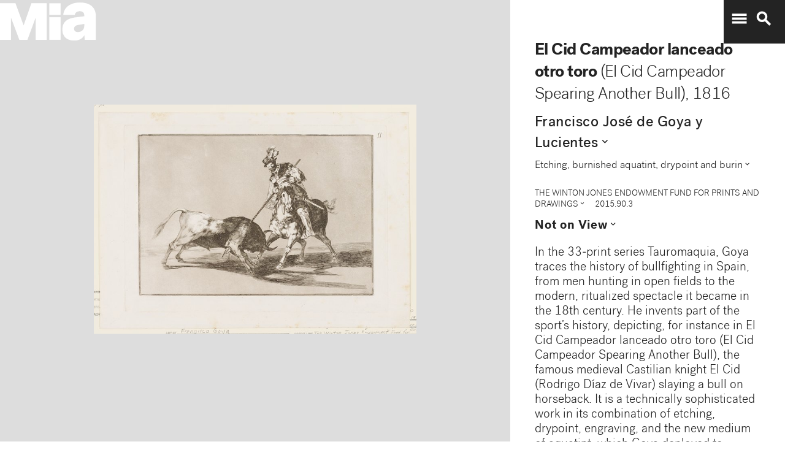

--- FILE ---
content_type: text/plain
request_url: https://mia-dimensions.s3.amazonaws.com/123610/image.svg
body_size: 2722
content:
<svg viewbox="0 0 400 320" class="dimension-view"><rect x="20" y="97.0075550886574" width="296.2003617535083" height="202.9924449113426" class="edge"></rect><line x1="20" y1="97.0075550886574" x2="20.334898120220362" y2="96.67265696843702" class="edge"></line><line x1="316.2003617535083" y1="97.0075550886574" x2="316.53525987372865" y2="96.67265696843702" class="edge"></line><line x1="316.2003617535083" y1="300" x2="316.53525987372865" y2="299.6651018797796" class="edge"></line><line x1="20.334898120220362" y1="96.67265696843702" x2="316.53525987372865" y2="96.67265696843702" class="edge"></line><line x1="316.53525987372865" y1="96.67265696843702" x2="316.53525987372865" y2="299.6651018797796" class="edge"></line><text x="168.10018087675414" y="296" text-anchor="middle">31.3 cm</text><text x="314.2003617535083" y="198.5037775443287" text-anchor="end">21.4 cm</text><text x="40.16744906011018" y="96.84010602854721" text-anchor="start">1 mm</text><g fill-rule="evenodd" transform="translate(336.2003617535083,236.53525987372865)">
      <g class="tennis-ball" transform="scale(0.22665978616525487,0.22665978616525487)">
        <circle class="ball" cx="140.5" cy="140.5" r="139.5"></circle>
        <path class="line" d="M35.4973996,48.6564543 C42.5067217,75.8893541 47.1024057,103.045405 48.5071593,129.267474 C49.2050919,142.295548 49.1487206,156.313997 48.4007524,171.179475 C47.3170518,192.717458 44.831768,215.405368 41.2689042,238.548172 C44.0920595,241.405174 47.0377013,244.140872 50.0973089,246.746747 C54.274085,220.981656 57.1814249,195.664391 58.388118,171.681997 C59.152645,156.487423 59.2103921,142.12682 58.4928407,128.732526 C56.9456805,99.8522041 51.6525537,69.9875212 43.5965239,40.1505937 C40.7799535,42.8710386 38.077622,45.7089492 35.4973996,48.6564543 L35.4973996,48.6564543 Z"></path>
        <path class="line" d="M209.929126,19.4775696 C207.210255,20.7350524 204.523231,22.0798819 201.877774,23.5155872 C185.816543,32.2321125 172.62404,43.5997536 163.365582,57.9858795 C152.309799,75.1647521 147.361062,95.9365435 149.519284,120.438716 C153.246233,162.750546 177.6149,202.948254 215.783496,239.999593 C219.369774,243.480895 223.018502,246.874207 226.714223,250.176799 C229.361836,248.092694 231.93214,245.91478 234.420126,243.648068 C230.467945,240.143617 226.570656,236.534305 222.748767,232.824289 C186.140739,197.287837 162.958794,159.047704 159.480716,119.561284 C157.514766,97.2419721 161.935618,78.6859198 171.774644,63.3976879 C180.045966,50.5454103 191.971382,40.2695847 206.647666,32.3046788 C211.02518,29.9289759 215.539302,27.8153877 220.133919,25.9481492 C216.833521,23.6494818 213.429097,21.4897954 209.929126,19.4775696 L209.929126,19.4775696 Z"></path>
    </g></g></svg>